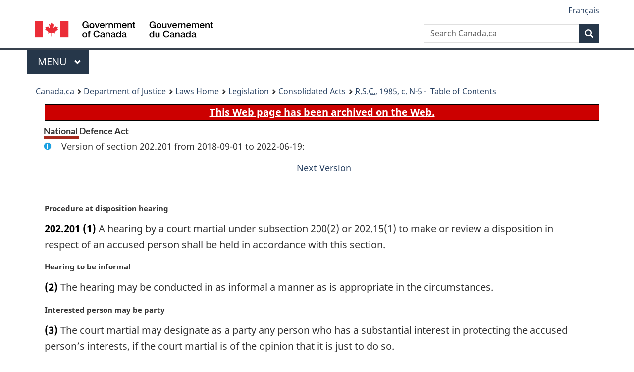

--- FILE ---
content_type: text/html
request_url: https://laws.justice.gc.ca/eng/acts/N-5/section-202.201-20180901.html
body_size: 23906
content:
<!DOCTYPE html>
<html class="no-js" lang="en" dir="ltr">
<head>
<meta charset="utf-8">
<meta property="dcterms:accessRights" content="2"/>
<meta property="dcterms:service" content="JUS-Laws_Lois"/>
<meta content="width=device-width,initial-scale=1" name="viewport">
<meta name="dcterms.language" title="ISO639-2" content="eng">
<link href="/canada/themes-dist/GCWeb/assets/favicon.ico" rel="icon" type="image/x-icon">
<link rel="stylesheet" href="/canada/themes-dist/GCWeb/css/theme.min.css">
<link rel="stylesheet" type="text/css" href="/css/browse.css">
<link rel="stylesheet" type="text/css" href="/css/lawContent.css">
<link rel="stylesheet" type="text/css" href="/css/commonView.css">
<script src="//assets.adobedtm.com/be5dfd287373/bb72b7edd313/launch-e34f760eaec8.min.js"></script>
<link rel="stylesheet" href="/js/jquery-ui.css" />
<title>ARCHIVED - National Defence Act</title>
<meta content="width=device-width, initial-scale=1" name="viewport" />
<!-- Meta data -->
<meta name="description" content="Federal laws of Canada" />
<meta name="dcterms.title" content="Consolidated federal laws of Canada, National Defence Act" />
<meta name="dcterms.creator" title="Department of Justice" content="Legislative Services Branch" />
<meta name="dcterms.issued" title="W3CDTF" content="2018-09-01" />
<meta name="dcterms.modified" title="W3CDTF" content="2018-09-01" />
<meta name="dcterms.subject" title="scheme" content="Consolidated federal laws of Canada, National Defence Act" />
<meta name="dcterms.language" title="ISO639-2" content="eng" />
<link href="https://fonts.googleapis.com/css?family=Montserrat" rel="stylesheet">
</head>
<body vocab="http://schema.org/" typeof="webPage">
<nav>
	<ul id="wb-tphp" class="wb-init wb-disable-inited">
		<li class="wb-slc"><a class="wb-sl" href="#wb-cont">Skip to main content</a></li>
		<li class="wb-slc"><a class="wb-sl" href="#wb-info">Skip to "About government"</a></li>
		<li class="wb-slc"><a class="wb-sl" rel="alternate" href="?wbdisable=true">Switch to basic HTML version</a></li>
	</ul>
</nav>

<header> 
	<div id="wb-bnr" class="container">
		<section id="wb-lng" class="text-right">
			<h2 class="wb-inv">Language selection</h2>
			<ul class="list-inline margin-bottom-none">
				<li><a href="/scripts/changelanguage.asp" lang="fr">Fran&ccedil;ais</a></li>
			</ul>
		</section>
		<div class="row">
			<div class="brand col-xs-5 col-md-4">
				<a href="https://www.canada.ca/en.html" rel="external"><img src="/canada/themes-dist/GCWeb/assets/sig-blk-en.svg" alt="Government of Canada" property="logo"></a>
			</div>
			<section id="wb-srch" class="col-lg-8 text-right">
				<h2>Search</h2>
				<form action="https://www.canada.ca/en/sr/srb.html" method="get" name="cse-search-box" role="search" class="form-inline ng-pristine ng-valid">
					<div class="form-group">
						<label for="wb-srch-q" class="wb-inv">Search Canada.ca</label>
						<input name="cdn" value="canada" type="hidden">
						<input name="st" value="s" type="hidden">
						<input name="num" value="10" type="hidden">
						<input name="langs" value="en" type="hidden">
						<input name="st1rt" value="1" type="hidden">
						<input name="s5bm3ts21rch" value="x" type="hidden">
						<input id="wb-srch-q" list="wb-srch-q-ac" class="wb-srch-q form-control" name="q" type="search" value="" size="34" maxlength="170" placeholder="Search Canada.ca">
						<input type="hidden" name="_charset_" value="UTF-8">
						<datalist id="wb-srch-q-ac"> </datalist>
					</div>
					<div class="form-group submit">
						<button type="submit" id="wb-srch-sub" class="btn btn-primary btn-small" name="wb-srch-sub"><span class="glyphicon-search glyphicon"></span><span class="wb-inv">Search</span></button>
					</div>
				</form>
			</section>
		</div>
	</div>
<nav id="wb-cont-menu" class="gcweb-v2 gcweb-menu" typeof="SiteNavigationElement">
	<div class="container">
		<h2 class="wb-inv">Menu</h2>
		<button type="button" aria-haspopup="true" aria-expanded="false"><span class="wb-inv">Main </span>Menu <span class="expicon glyphicon glyphicon-chevron-down"></span></button>
		<ul role="menu" aria-orientation="vertical" data-ajax-replace="https://www.canada.ca/content/dam/canada/sitemenu/sitemenu-v2-en.html">
			<li role="presentation"><a role="menuitem" tabindex="-1" href="https://www.canada.ca/en/services/jobs.html">Jobs and the workplace</a></li>
			<li role="presentation"><a role="menuitem" tabindex="-1" href="https://www.canada.ca/en/services/immigration-citizenship.html">Immigration and citizenship</a></li>
			<li role="presentation"><a role="menuitem" tabindex="-1" href="https://travel.gc.ca/">Travel and tourism</a></li>
			<li role="presentation"><a role="menuitem" tabindex="-1" href="https://www.canada.ca/en/services/business.html">Business and industry</a></li>
			<li role="presentation"><a role="menuitem" tabindex="-1" href="https://www.canada.ca/en/services/benefits.html">Benefits</a></li>
			<li role="presentation"><a role="menuitem" tabindex="-1" href="https://www.canada.ca/en/services/health.html">Health</a></li>
			<li role="presentation"><a role="menuitem" tabindex="-1" href="https://www.canada.ca/en/services/taxes.html">Taxes</a></li>
			<li role="presentation"><a role="menuitem" tabindex="-1" href="https://www.canada.ca/en/services/environment.html">Environment and natural resources</a></li>
			<li role="presentation"><a role="menuitem" tabindex="-1" href="https://www.canada.ca/en/services/defence.html">National security and defence</a></li>
			<li role="presentation"><a role="menuitem" tabindex="-1" href="https://www.canada.ca/en/services/culture.html">Culture, history and sport</a></li>
			<li role="presentation"><a role="menuitem" tabindex="-1" href="https://www.canada.ca/en/services/policing.html">Policing, justice and emergencies</a></li>
			<li role="presentation"><a role="menuitem" tabindex="-1" href="https://www.canada.ca/en/services/transport.html">Transport and infrastructure</a></li>
			<li role="presentation"><a role="menuitem" tabindex="-1" href="http://international.gc.ca/world-monde/index.aspx?lang=eng">Canada and the world</a></li>
			<li role="presentation"><a role="menuitem" tabindex="-1" href="https://www.canada.ca/en/services/finance.html">Money and finances</a></li>
			<li role="presentation"><a role="menuitem" tabindex="-1" href="https://www.canada.ca/en/services/science.html">Science and innovation</a></li>
		</ul>
	</div>
</nav>
<nav id="wb-bc" property="breadcrumb"><h2>You are here:</h2><div class="container"><ol class="breadcrumb"><li><a href="https://www.canada.ca/en.html">Canada.ca</a></li><li><a href="https://www.justice.gc.ca/eng/index.html">Department of Justice</a></li><li><a href="/eng">Laws Home</a></li><li><a href="/eng/laws-index.html">Legislation</a></li><li><a href="/eng/acts/">Consolidated Acts</a></li><li><a href="/eng/acts/N-5/index.html"><abbr title='Revised Statutes of Canada'>R.S.C.</abbr>, 1985, c. N-5 - &#x00A0;Table of Contents</a></li></ol></div></nav>
</header>
<main property="mainContentOfPage" typeof="WebPageElement">
<div class="container">
<!-- MAIN CONT DIV START -->
<div class="archiveBar"><a href="/eng/ArchiveNote">This Web page has been archived on the Web.</a></div>
<div class='legisHeader'><h1 class='HeadTitle' id='wb-cont'>National Defence Act</h1><div id='assentedDate' class='info'>Version of section 202.201 from 2018-09-01 to 2022-06-19:</div><div class='lineSeparator goldLineTop'></div>
<div class='lineSeparator nextPreviousBtnAlign'> &nbsp; <a rel='next' href='section-202.201-20220620.html#wb-cont' class='button'>Next Version<span class='wb-invisible'>of section</span></a></div>
</div><div class='docContents' id='docCont'>
<section><div class="wb-txthl">
﻿<p class="MarginalNote"><span class="wb-invisible">Marginal note:</span>Procedure at disposition hearing</p><ul class="Section ProvisionList" id="377525"><li><p class="Subsection" id="377527"><strong><a class="sectionLabel" id="s-202.201"><span class="sectionLabel">202.201</span></a></strong> <span class="lawlabel">(1)</span> A hearing by a court martial under subsection 200(2) or 202.15(1) to make or review a disposition in respect of an accused person shall be held in accordance with this section.</p></li><li><p class="MarginalNote"><span class="wb-invisible">Marginal note:</span>Hearing to be informal</p><p class="Subsection" id="377528"><span class="lawlabel">(2)</span> The hearing may be conducted in as informal a manner as is appropriate in the circumstances.</p></li><li><p class="MarginalNote"><span class="wb-invisible">Marginal note:</span>Interested person may be party</p><p class="Subsection" id="377530"><span class="lawlabel">(3)</span> The court martial may designate as a party any person who has a substantial interest in protecting the accused person’s interests, if the court martial is of the opinion that it is just to do so.</p></li><li><p class="MarginalNote"><span class="wb-invisible">Marginal note:</span>Notice of hearing</p><p class="Subsection" id="377532"><span class="lawlabel">(4)</span> The court martial shall give notice of the hearing to the parties.</p></li><li><p class="MarginalNote"><span class="wb-invisible">Marginal note:</span>Notice</p><p class="Subsection" id="377534"><span class="lawlabel">(5)</span> The court martial shall, at the request of a victim of the offence, give the victim notice of the hearing and of the relevant provisions of this Act.</p></li><li><p class="MarginalNote"><span class="wb-invisible">Marginal note:</span>Order excluding public</p><p class="Subsection" id="377536"><span class="lawlabel">(6)</span> If the court martial considers it to be in the accused person’s best interests and not contrary to the public interest, it may order the public or any members of the public to be excluded from the hearing or any part of it.</p></li><li><p class="MarginalNote"><span class="wb-invisible">Marginal note:</span>Right to counsel</p><p class="Subsection" id="377538"><span class="lawlabel">(7)</span> The accused person or any other party has the right to be represented by counsel.</p></li><li><p class="MarginalNote"><span class="wb-invisible">Marginal note:</span>Assigning counsel</p><p class="Subsection" id="377540"><span class="lawlabel">(8)</span> A court martial shall, either before or at the time of the hearing of an accused person who is not represented by counsel, direct that counsel be provided by the Director of Defence Counsel Services if the accused person has been found unfit to stand trial or the interests of military justice require that counsel be provided.</p></li><li><p class="MarginalNote"><span class="wb-invisible">Marginal note:</span>Right of accused person to be present</p><p class="Subsection" id="377542"><span class="lawlabel">(9)</span> Subject to subsection (10), the accused person has the right to be present during the entire hearing.</p></li><li><p class="MarginalNote"><span class="wb-invisible">Marginal note:</span>Removal or absence of accused person</p><p class="Subsection" id="377544"><span class="lawlabel">(10)</span> The court martial may permit the accused person to be absent during the entire hearing or any part of it on any conditions that the court martial considers appropriate. The court martial may also cause the accused person to be removed and barred from re-entry for the entire hearing or any part of it for any of the following reasons:</p><ul class="ProvisionList"><li><p class="Paragraph" id="377546"><span class="lawlabel">(a)</span> the accused person is interrupting the hearing and it is not feasible to continue it in the accused person’s presence;</p></li><li><p class="Paragraph" id="377547"><span class="lawlabel">(b)</span> the court martial is satisfied that the accused person’s presence would likely endanger the life or safety of another person or would seriously impair the treatment or recovery of the accused person; or</p></li><li><p class="Paragraph" id="377548"><span class="lawlabel">(c)</span> the court martial is satisfied that the accused person should not be present for the hearing of evidence, oral or written submissions, or the cross-examination of any witness respecting the existence of grounds for removing the accused person under paragraph (b).</p></li></ul></li><li><p class="MarginalNote"><span class="wb-invisible">Marginal note:</span>Rights of parties at hearing</p><p class="Subsection" id="377549"><span class="lawlabel">(11)</span> Any party may adduce evidence, make oral or written submissions, call witnesses and cross-examine any witness called by any other party and, on application, cross-examine any person who made an assessment report that was submitted in writing to the court martial.</p></li><li><p class="MarginalNote"><span class="wb-invisible">Marginal note:</span>Witnesses</p><p class="Subsection" id="377551"><span class="lawlabel">(12)</span> A party may not compel the attendance of witnesses, but may request the court martial to do so.</p></li><li><p class="MarginalNote"><span class="wb-invisible">Marginal note:</span>Video links</p><p class="Subsection" id="377553"><span class="lawlabel">(13)</span> If the accused person agrees, the court martial may permit them to appear by closed-circuit television or any other means that allows the court martial and the accused person to engage in simultaneous visual and oral communication, for any part of the hearing, so long as the accused person is given the opportunity to communicate privately with counsel if they are represented by counsel.</p></li><li><p class="MarginalNote"><span class="wb-invisible">Marginal note:</span>Determination of mental condition of accused person</p><p class="Subsection" id="377555"><span class="lawlabel">(14)</span> A court martial that reviews a disposition shall, on receipt of an assessment report, determine if there has been any change in the accused person’s mental condition since the disposition was made or last reviewed that may provide grounds for the accused person’s release from custody under subsection 201(1) or section 202.16. If the court martial determines that there has been such a change, it shall notify every victim of the offence that they may prepare a statement.</p></li><li><p class="MarginalNote"><span class="wb-invisible">Marginal note:</span>Victim impact statement</p><p class="Subsection" id="377557"><span class="lawlabel">(15)</span> For the purpose of making or reviewing a disposition in respect of an accused person, a court martial shall consider the statement of any victim of the offence describing the harm done to, or loss suffered by, the victim arising from the commission of the offence.</p></li><li><p class="MarginalNote"><span class="wb-invisible">Marginal note:</span>Procedure</p><p class="Subsection" id="377559"><span class="lawlabel">(16)</span> A victim’s statement must be prepared in the form, and filed in accordance with the procedures, provided for by regulations made by the Governor in Council.</p></li><li><p class="MarginalNote"><span class="wb-invisible">Marginal note:</span>Presentation of victim statement</p><p class="Subsection" id="377561"><span class="lawlabel">(17)</span> Unless the court martial considers that it would not be in the best interests of the administration of military justice, the court martial shall, at the victim’s request, permit the victim to read their statement or to present the statement in any other manner that the court martial considers appropriate.</p></li><li><p class="MarginalNote"><span class="wb-invisible">Marginal note:</span>Consideration by court martial</p><p class="Subsection" id="377563"><span class="lawlabel">(18)</span> Whether or not a statement has been prepared and filed, the court martial may consider any other evidence concerning any victim of the offence for the purpose of making or reviewing the disposition.</p></li><li><p class="MarginalNote"><span class="wb-invisible">Marginal note:</span>Copy of statement</p><p class="Subsection" id="377565"><span class="lawlabel">(19)</span> The Court Martial Administrator shall, as soon as feasible after receiving a victim’s statement, ensure that a copy is provided to the prosecutor and to the accused person or their counsel.</p></li><li><p class="MarginalNote"><span class="wb-invisible">Marginal note:</span>Inquiry by court martial</p><p class="Subsection" id="377567"><span class="lawlabel">(20)</span> As soon as feasible after a finding of not responsible on account of mental disorder is made and before making a disposition, the court martial shall inquire of the prosecutor or a victim of the offence, or any person representing a victim of the offence, whether the victim has been advised that they may prepare a statement.</p></li><li><p class="MarginalNote"><span class="wb-invisible">Marginal note:</span>Adjournment</p><p class="Subsection" id="377569"><span class="lawlabel">(21)</span> On application of the prosecutor or a victim or on its own motion, the court martial may adjourn the hearing to permit a victim to prepare a statement or to present evidence referred to in subsection (18) if it is satisfied that the adjournment would not interfere with the proper administration of military justice.</p></li><li><p class="MarginalNote"><span class="wb-invisible">Marginal note:</span>Definition of <span class="DefinitionRef"><dfn>victim</dfn></span></p><p class="Subsection" id="377571"><span class="lawlabel">(22)</span> In this section, <span class="DefinedTerm"><dfn>victim</dfn></span> has the same meaning as in section 203.</p></li></ul><div class="HistoricalNote"><ul class="HistoricalNote"><li class="HistoricalNoteSubItem">2013, c. 24, s. 59</li></ul></div>
</div></section></div>
<!-- MAIN CONT DIV END --></div>
<section class="pagedetails container">
    <h2 class="wb-inv">Page Details</h2>   
        <dl id="wb-dtmd">
    <dt>Date modified: </dt>
    <dd><time property="dateModified">﻿2026-01-12</time></dd>
</dl>
</section>
<script src="https://ajax.googleapis.com/ajax/libs/jquery/2.2.4/jquery.js"></script>
<script src="/canada/themes-dist/wet-boew/js/wet-boew.min.js"></script>
<script src="/canada/themes-dist/GCWeb/js/theme.min.js"></script>
</main>
<footer id="wb-info">
	<div class="gc-contextual" style="background: #f5f5f5 !important; color: #222222ff">
		<div class="container">
			<nav class="wb-navcurr pb-4 pt-4">
				<h3 class="mt-4">Justice Laws Website</h3>
				<ul class="list-unstyled colcount-sm-2 colcount-md-3">
					<li><a style="color: #222222ff" href="/eng/const-index.html">Constitutional Documents</a></li>
					<li><a style="color: #222222ff" href="/eng/res-index.html">Related Resources</a></li>
					<li><a style="color: #222222ff" href="/eng/laws-index.html/">Consolidated Acts and Regulations</a></li>
					<li><a style="color: #222222ff" href="/Search/Search.aspx">Search</a></li>
					<li><a style="color: #222222ff" href="/eng/help-index.html/">Help</a></li>
				</ul>
			</nav>
		</div>
	</div>
	
	<div class="gc-contextual">
		<div class="container">
			<nav class="wb-navcurr pb-4 pt-4">
				<h3 class="mt-4">Department of Justice Canada</h3>
				<ul class="list-unstyled colcount-sm-2 colcount-md-3">
					<li><a href="https://www.justice.gc.ca/eng/fl-df/index.html">Family Law</a></li>
					<li><a href="https://www.justice.gc.ca/eng/cj-jp/index.html">Criminal Justice</a></li>
					<li><a href="https://www.justice.gc.ca/eng/fund-fina/index.html">Funding</a></li>
					<li><a href="https://www.justice.gc.ca/eng/csj-sjc/index.html">Canada's System of Justice</a></li>
					<li><a href="https://laws-lois.justice.gc.ca/eng/" rel="external">Laws</a></li>
				</ul>
			</nav>
		</div>
	</div>
	<div class="landscape">
		<div class="container">
			<nav class="wb-navcurr pb-3 pt-4">
				<h3 class="mt-3">Government of Canada</h3>
				<ul class="list-unstyled colcount-sm-2 colcount-md-3">
					<li><a href="https://www.canada.ca/en/contact.html" rel="external">All contacts</a></li>
					<li><a href="https://www.canada.ca/en/government/dept.html" rel="external">Departments and agencies</a></li>
					<li><a href="https://www.canada.ca/en/government/system.html" rel="external">About government</a></li>
				</ul>
				
				<h4><span class="wb-inv">Themes and topics</span></h4>
				<ul class="list-unstyled colcount-sm-2 colcount-md-3">
					<li><a href="https://www.canada.ca/en/services/jobs.html" rel="external">Jobs</a></li>
					<li><a href="https://www.canada.ca/en/services/immigration-citizenship.html" rel="external">Immigration and citizenship</a></li>
					<li><a href="https://travel.gc.ca/" rel="external">Travel and tourism</a></li>
					<li><a href="https://www.canada.ca/en/services/business.html" rel="external">Business</a></li>
					<li><a href="https://www.canada.ca/en/services/benefits.html" rel="external">Benefits</a></li>
					<li><a href="https://www.canada.ca/en/services/health.html" rel="external">Health</a></li>
					<li><a href="https://www.canada.ca/en/services/taxes.html" rel="external">Taxes</a></li>
					<li><a href="https://www.canada.ca/en/services/environment.html" rel="external">Environment and natural resources</a></li>
					<li><a href="https://www.canada.ca/en/services/defence.html" rel="external">National security and defence</a></li>
					<li><a href="https://www.canada.ca/en/services/culture.html" rel="external">Culture, history and sport</a></li>
					<li><a href="https://www.canada.ca/en/services/policing.html" rel="external">Policing, justice and emergencies</a></li>
					<li><a href="https://www.canada.ca/en/services/transport.html" rel="external">Transport and infrastructure</a></li>
					<li><a href="https://international.gc.ca/world-monde/index.aspx?lang=eng" rel="external">Canada and the world</a></li>
					<li><a href="https://www.canada.ca/en/services/finance.html" rel="external">Money and finance</a></li>
					<li><a href="https://www.canada.ca/en/services/science.html" rel="external">Science and innovation</a></li>
					<li><a href="https://www.canada.ca/en/services/indigenous-peoples.html" rel="external">Indigenous peoples</a></li>
					<li><a href="https://www.canada.ca/en/services/veterans.html" rel="external">Veterans and military</a></li>
					<li><a href="https://www.canada.ca/en/services/youth.html" rel="external">Youth</a></li>
				</ul>
			</nav>
		</div>
	</div>
	<div class="brand">
		<div class="container">
			<div class="row">
				<nav class="col-md-9 col-lg-10 ftr-urlt-lnk pb-0">
					<ul>
						<li><a href="https://www.canada.ca/en/social.html" rel="external">Social media</a></li>
						<li><a href="https://www.canada.ca/en/mobile.html" rel="external">Mobile applications</a></li>
						<li><a href="https://www.canada.ca/en/government/about.html" rel="external">About Canada.ca</a></li>
						<li><a href="https://www.canada.ca/en/transparency/terms.html" rel="external">Terms and conditions</a></li>
						<li><a href="https://www.canada.ca/en/transparency/privacy.html" rel="external">Privacy</a></li>
					</ul>
				</nav>
				<div class="col-xs-6 visible-sm visible-xs tofpg">
					<a href="#wb-cont">Top of Page <span class="glyphicon glyphicon-chevron-up"></span></a>
				</div>
				<div class="col-xs-6 col-md-3 col-lg-2 text-right">
					<img src="https://wet-boew.github.io/themes-dist/GCWeb/GCWeb/assets/wmms-blk.svg" alt="Symbol of the Government of Canada">
				</div>
			</div>
		</div>
	</div>
</footer>
<!-- CURATE -->
<!-- Do not remove - this Adobe Analytics tag - STARTS --> 	
<script>_satellite.pageBottom();</script>
<!-- Do not remove - this Adobe Analytics tag - STARTS -->
<script src="/js/tocCheckjs.js"></script>
</body>
</html>
